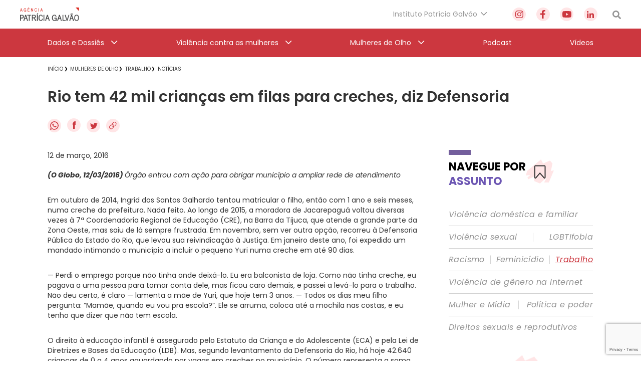

--- FILE ---
content_type: text/html; charset=utf-8
request_url: https://www.google.com/recaptcha/api2/anchor?ar=1&k=6Lc8caAUAAAAABNwSNV9v1kWA3x0SUHSKLrqLvqp&co=aHR0cHM6Ly9hZ2VuY2lhcGF0cmljaWFnYWx2YW8ub3JnLmJyOjQ0Mw..&hl=en&v=TkacYOdEJbdB_JjX802TMer9&size=invisible&anchor-ms=20000&execute-ms=15000&cb=lhvlugs6xz4t
body_size: 45542
content:
<!DOCTYPE HTML><html dir="ltr" lang="en"><head><meta http-equiv="Content-Type" content="text/html; charset=UTF-8">
<meta http-equiv="X-UA-Compatible" content="IE=edge">
<title>reCAPTCHA</title>
<style type="text/css">
/* cyrillic-ext */
@font-face {
  font-family: 'Roboto';
  font-style: normal;
  font-weight: 400;
  src: url(//fonts.gstatic.com/s/roboto/v18/KFOmCnqEu92Fr1Mu72xKKTU1Kvnz.woff2) format('woff2');
  unicode-range: U+0460-052F, U+1C80-1C8A, U+20B4, U+2DE0-2DFF, U+A640-A69F, U+FE2E-FE2F;
}
/* cyrillic */
@font-face {
  font-family: 'Roboto';
  font-style: normal;
  font-weight: 400;
  src: url(//fonts.gstatic.com/s/roboto/v18/KFOmCnqEu92Fr1Mu5mxKKTU1Kvnz.woff2) format('woff2');
  unicode-range: U+0301, U+0400-045F, U+0490-0491, U+04B0-04B1, U+2116;
}
/* greek-ext */
@font-face {
  font-family: 'Roboto';
  font-style: normal;
  font-weight: 400;
  src: url(//fonts.gstatic.com/s/roboto/v18/KFOmCnqEu92Fr1Mu7mxKKTU1Kvnz.woff2) format('woff2');
  unicode-range: U+1F00-1FFF;
}
/* greek */
@font-face {
  font-family: 'Roboto';
  font-style: normal;
  font-weight: 400;
  src: url(//fonts.gstatic.com/s/roboto/v18/KFOmCnqEu92Fr1Mu4WxKKTU1Kvnz.woff2) format('woff2');
  unicode-range: U+0370-0377, U+037A-037F, U+0384-038A, U+038C, U+038E-03A1, U+03A3-03FF;
}
/* vietnamese */
@font-face {
  font-family: 'Roboto';
  font-style: normal;
  font-weight: 400;
  src: url(//fonts.gstatic.com/s/roboto/v18/KFOmCnqEu92Fr1Mu7WxKKTU1Kvnz.woff2) format('woff2');
  unicode-range: U+0102-0103, U+0110-0111, U+0128-0129, U+0168-0169, U+01A0-01A1, U+01AF-01B0, U+0300-0301, U+0303-0304, U+0308-0309, U+0323, U+0329, U+1EA0-1EF9, U+20AB;
}
/* latin-ext */
@font-face {
  font-family: 'Roboto';
  font-style: normal;
  font-weight: 400;
  src: url(//fonts.gstatic.com/s/roboto/v18/KFOmCnqEu92Fr1Mu7GxKKTU1Kvnz.woff2) format('woff2');
  unicode-range: U+0100-02BA, U+02BD-02C5, U+02C7-02CC, U+02CE-02D7, U+02DD-02FF, U+0304, U+0308, U+0329, U+1D00-1DBF, U+1E00-1E9F, U+1EF2-1EFF, U+2020, U+20A0-20AB, U+20AD-20C0, U+2113, U+2C60-2C7F, U+A720-A7FF;
}
/* latin */
@font-face {
  font-family: 'Roboto';
  font-style: normal;
  font-weight: 400;
  src: url(//fonts.gstatic.com/s/roboto/v18/KFOmCnqEu92Fr1Mu4mxKKTU1Kg.woff2) format('woff2');
  unicode-range: U+0000-00FF, U+0131, U+0152-0153, U+02BB-02BC, U+02C6, U+02DA, U+02DC, U+0304, U+0308, U+0329, U+2000-206F, U+20AC, U+2122, U+2191, U+2193, U+2212, U+2215, U+FEFF, U+FFFD;
}
/* cyrillic-ext */
@font-face {
  font-family: 'Roboto';
  font-style: normal;
  font-weight: 500;
  src: url(//fonts.gstatic.com/s/roboto/v18/KFOlCnqEu92Fr1MmEU9fCRc4AMP6lbBP.woff2) format('woff2');
  unicode-range: U+0460-052F, U+1C80-1C8A, U+20B4, U+2DE0-2DFF, U+A640-A69F, U+FE2E-FE2F;
}
/* cyrillic */
@font-face {
  font-family: 'Roboto';
  font-style: normal;
  font-weight: 500;
  src: url(//fonts.gstatic.com/s/roboto/v18/KFOlCnqEu92Fr1MmEU9fABc4AMP6lbBP.woff2) format('woff2');
  unicode-range: U+0301, U+0400-045F, U+0490-0491, U+04B0-04B1, U+2116;
}
/* greek-ext */
@font-face {
  font-family: 'Roboto';
  font-style: normal;
  font-weight: 500;
  src: url(//fonts.gstatic.com/s/roboto/v18/KFOlCnqEu92Fr1MmEU9fCBc4AMP6lbBP.woff2) format('woff2');
  unicode-range: U+1F00-1FFF;
}
/* greek */
@font-face {
  font-family: 'Roboto';
  font-style: normal;
  font-weight: 500;
  src: url(//fonts.gstatic.com/s/roboto/v18/KFOlCnqEu92Fr1MmEU9fBxc4AMP6lbBP.woff2) format('woff2');
  unicode-range: U+0370-0377, U+037A-037F, U+0384-038A, U+038C, U+038E-03A1, U+03A3-03FF;
}
/* vietnamese */
@font-face {
  font-family: 'Roboto';
  font-style: normal;
  font-weight: 500;
  src: url(//fonts.gstatic.com/s/roboto/v18/KFOlCnqEu92Fr1MmEU9fCxc4AMP6lbBP.woff2) format('woff2');
  unicode-range: U+0102-0103, U+0110-0111, U+0128-0129, U+0168-0169, U+01A0-01A1, U+01AF-01B0, U+0300-0301, U+0303-0304, U+0308-0309, U+0323, U+0329, U+1EA0-1EF9, U+20AB;
}
/* latin-ext */
@font-face {
  font-family: 'Roboto';
  font-style: normal;
  font-weight: 500;
  src: url(//fonts.gstatic.com/s/roboto/v18/KFOlCnqEu92Fr1MmEU9fChc4AMP6lbBP.woff2) format('woff2');
  unicode-range: U+0100-02BA, U+02BD-02C5, U+02C7-02CC, U+02CE-02D7, U+02DD-02FF, U+0304, U+0308, U+0329, U+1D00-1DBF, U+1E00-1E9F, U+1EF2-1EFF, U+2020, U+20A0-20AB, U+20AD-20C0, U+2113, U+2C60-2C7F, U+A720-A7FF;
}
/* latin */
@font-face {
  font-family: 'Roboto';
  font-style: normal;
  font-weight: 500;
  src: url(//fonts.gstatic.com/s/roboto/v18/KFOlCnqEu92Fr1MmEU9fBBc4AMP6lQ.woff2) format('woff2');
  unicode-range: U+0000-00FF, U+0131, U+0152-0153, U+02BB-02BC, U+02C6, U+02DA, U+02DC, U+0304, U+0308, U+0329, U+2000-206F, U+20AC, U+2122, U+2191, U+2193, U+2212, U+2215, U+FEFF, U+FFFD;
}
/* cyrillic-ext */
@font-face {
  font-family: 'Roboto';
  font-style: normal;
  font-weight: 900;
  src: url(//fonts.gstatic.com/s/roboto/v18/KFOlCnqEu92Fr1MmYUtfCRc4AMP6lbBP.woff2) format('woff2');
  unicode-range: U+0460-052F, U+1C80-1C8A, U+20B4, U+2DE0-2DFF, U+A640-A69F, U+FE2E-FE2F;
}
/* cyrillic */
@font-face {
  font-family: 'Roboto';
  font-style: normal;
  font-weight: 900;
  src: url(//fonts.gstatic.com/s/roboto/v18/KFOlCnqEu92Fr1MmYUtfABc4AMP6lbBP.woff2) format('woff2');
  unicode-range: U+0301, U+0400-045F, U+0490-0491, U+04B0-04B1, U+2116;
}
/* greek-ext */
@font-face {
  font-family: 'Roboto';
  font-style: normal;
  font-weight: 900;
  src: url(//fonts.gstatic.com/s/roboto/v18/KFOlCnqEu92Fr1MmYUtfCBc4AMP6lbBP.woff2) format('woff2');
  unicode-range: U+1F00-1FFF;
}
/* greek */
@font-face {
  font-family: 'Roboto';
  font-style: normal;
  font-weight: 900;
  src: url(//fonts.gstatic.com/s/roboto/v18/KFOlCnqEu92Fr1MmYUtfBxc4AMP6lbBP.woff2) format('woff2');
  unicode-range: U+0370-0377, U+037A-037F, U+0384-038A, U+038C, U+038E-03A1, U+03A3-03FF;
}
/* vietnamese */
@font-face {
  font-family: 'Roboto';
  font-style: normal;
  font-weight: 900;
  src: url(//fonts.gstatic.com/s/roboto/v18/KFOlCnqEu92Fr1MmYUtfCxc4AMP6lbBP.woff2) format('woff2');
  unicode-range: U+0102-0103, U+0110-0111, U+0128-0129, U+0168-0169, U+01A0-01A1, U+01AF-01B0, U+0300-0301, U+0303-0304, U+0308-0309, U+0323, U+0329, U+1EA0-1EF9, U+20AB;
}
/* latin-ext */
@font-face {
  font-family: 'Roboto';
  font-style: normal;
  font-weight: 900;
  src: url(//fonts.gstatic.com/s/roboto/v18/KFOlCnqEu92Fr1MmYUtfChc4AMP6lbBP.woff2) format('woff2');
  unicode-range: U+0100-02BA, U+02BD-02C5, U+02C7-02CC, U+02CE-02D7, U+02DD-02FF, U+0304, U+0308, U+0329, U+1D00-1DBF, U+1E00-1E9F, U+1EF2-1EFF, U+2020, U+20A0-20AB, U+20AD-20C0, U+2113, U+2C60-2C7F, U+A720-A7FF;
}
/* latin */
@font-face {
  font-family: 'Roboto';
  font-style: normal;
  font-weight: 900;
  src: url(//fonts.gstatic.com/s/roboto/v18/KFOlCnqEu92Fr1MmYUtfBBc4AMP6lQ.woff2) format('woff2');
  unicode-range: U+0000-00FF, U+0131, U+0152-0153, U+02BB-02BC, U+02C6, U+02DA, U+02DC, U+0304, U+0308, U+0329, U+2000-206F, U+20AC, U+2122, U+2191, U+2193, U+2212, U+2215, U+FEFF, U+FFFD;
}

</style>
<link rel="stylesheet" type="text/css" href="https://www.gstatic.com/recaptcha/releases/TkacYOdEJbdB_JjX802TMer9/styles__ltr.css">
<script nonce="Qrg16i3RNLP_GUMb-rxOeA" type="text/javascript">window['__recaptcha_api'] = 'https://www.google.com/recaptcha/api2/';</script>
<script type="text/javascript" src="https://www.gstatic.com/recaptcha/releases/TkacYOdEJbdB_JjX802TMer9/recaptcha__en.js" nonce="Qrg16i3RNLP_GUMb-rxOeA">
      
    </script></head>
<body><div id="rc-anchor-alert" class="rc-anchor-alert"></div>
<input type="hidden" id="recaptcha-token" value="[base64]">
<script type="text/javascript" nonce="Qrg16i3RNLP_GUMb-rxOeA">
      recaptcha.anchor.Main.init("[\x22ainput\x22,[\x22bgdata\x22,\x22\x22,\[base64]/[base64]/[base64]/[base64]/[base64]/[base64]/[base64]/[base64]/[base64]/[base64]/[base64]/[base64]/[base64]/[base64]/[base64]\\u003d\\u003d\x22,\[base64]\x22,\x22QTLCnwTCicK1WVIRw7ZJwqp6P8OWJGpGw4HDm8KVw6Asw5vDsUXDvsOjKAQlWxA5w4ozf8KDw7rDmjYTw6DCqwsaZjPDvMO/w7TCrMO+woYOwqHDuSlPwojCrcO4CMKvwqcpwoDDjiXDt8OWNgV/[base64]/DgBo8U8KwI2bClG98DwUkwqJ6T18iTcKcOHdZQXpOYG1ncho/HMOfAgVRwpfDvlrDm8KDw68Aw4DDkAPDqFthZsKew7jCs1wVPMK+LmfCucOFwp8Dw7bCoGsEwrPCrcOgw6LDgMO1IMKUwr/DvE1gHcOowotkwpcVwrxtL0kkE3YTKsKqwpTDkcK4HsOSwq3Cp2NSw5nCj0gmwrVOw4gQw4c+XMOrNMOywrwyR8OawqMlcidawpsCCEtww7YBL8Ovwo3Dlx7Dr8KYwqvCtQ/[base64]/[base64]/DsVUgDSDCtkEYKMOYwrg+OxIWShrDksK2MGNUwpvDgVPDssKnw7Q+JkvDr8O6EUvDlwAIWsKiREc1w4LDmHPDqcKEwpJ/w64/CMOLUSPCksKcwotRb2vDmcOXZizDssK+c8OFwrXCsDEJwoHCnHZDwr0OScOGPWLCsGLDnkzCjMKiOsO2woN4a8O5H8OvO8OyFcKve1zCmRV9e8KrOsKqYl4ewrrDn8OAwrcTL8OPYkXDkMOJw4zCvFoWXMOPwqkZw5Y/w6PDqVMoJsKBwptwMsOPwoM+eEJhw5jDncKhO8KxwpHDosKCBMKBXjbDocOuwqJ6woTDkMKPwojDjMKWVsOmHQMRw7IzOMKmY8OMXS0uwqECCR/DuxccHlQmw6LDlMK3wqVVwpzDrcORcTbChHvCqsKiBsOzw6XCg1rCgsObVsOCLsOgcUQrw4sJfMK8NsOPL8Kzw7zDjD7DocK4w5RkO8OwDXTDinRjwq1CY8ONCwp9csObwoZVeE/[base64]/DtcKBUyUlCwrDmTxSw5A9I8K0w7PDnzx3woMCwqLDlRrCr1jCjGjDk8Krwo14OMKjM8Kdw65cwo3DiSnDhMKqw53DjcO4AMKzTMOkFhQPwpDCnxfCoj3DoXJww6dZw47CrMOjw5p0KsK6c8O/w4zDpsKFWMKhwpbCk3PCk3PCmSbCvXZ7w7dNWcKjw5ddY3wGwpHDqlBJTR7DqgrClMODRG9Vw4nCggvDl1Y3w6dmwqXCuMO0woFOZMKXLMK7XsOzw5sBwoHCtyY6GcKHIcKkw7jCuMKmwqPDt8KYSMKCw7TDm8OTw7HCoMKdw7Y/[base64]/DqsODw4fCu3HCvMOiG8O6SBnCq8OTJ8Khw7IkAhxcN8O6AMKvdhRaKhzDjsOFwovCjcOIw5oLw4keKjHDm3jDmBLDv8OywojCgw0Ww6QzDzspw57DszLDswF/BXLDugF9w73DpS/[base64]/DqsK8GQXCsMKRw6DDokwxw7XDlXTDk8KGwpPCnBzCoAtrBF0qw5TCtEXCojgeecKKw5oFN2XCqCUtEcOIw6LDuEMiwonCmcO6NiDCj1fCtMK4a8ORPHjCmcOPQDoAXDJeXEgCwpbChC7DnzcCw4zDsSfDhXlBH8K+wrfDnH/DsFEhw57Ds8OWHR/CmcO1IMOGZ1RndjHCv1NewoEnw6XDvlzDnHUiwpXDk8OxQcKuPMOyw6/Dn8K8w6JoKcOMLMKKG3LCtVnCn2gcMQ3CpMOLwoIKcVs4w4nDgn8qUzbCnlk9asKxHHVRw5/ClQnCkFwPw45dwp9zRB/DuMKeBFcsTRlyw7rDgT9ywovDisKeZD7CrcKiw73DiUHDqGLCiMKswpTCtMKRw5swV8O5wojCqUzCs0XCinTCsz5Lw4lyw6HDlAzCkjljE8OaP8K9wqFSw5xyEB3DqiBgwoJLLMKqKAt/w6Yiwq1Owo57w5XDvsOfw63DksKkwqgIw7hqw6nDrcKrVTzCrcKAFsOowrRWEcKCUVg1w4JGw4rCq8KMK0hIwqMww5fCtGBXw7J4MSxBBMKkBwXCtsOkwr/DpkjDlAUmdG0cM8K2Y8OnwqfDi3xEdnfCtcO4NcONRkB3JRZ0w5fCvUUQN1I8w47Dj8OgwodTw6LDkWUZASlew6zDpwEIwrHCssOow6kGw5cCBVLCi8KZWcOmw6YgJsKLwoN4cijDg8ObJsK+GsOTbk/CrlDCgBnDtjvClMK4QMKePcOBAnHCqjvDqijCksOEw5HCjMKlw7oSdcK8w6tbGA/Dr0rDg2DDlE/DmjopV1vCk8KRw7/DncOLwo/Dh1p0Ty7Cs1xhWcKlw7nCrsKmwr7CiS/DqjwBfWEOIVNkX1bDgFXCrsKJwoHCg8K9CcONwq3DsMOodW/DsnDDkDTDvcOXOMOnwqjCuMKgw7PDiMK0Whttwo9+wqDDtVVSwpLCvcOUw605w5dKwpzDuMKEeT7DgWPDvsOEwpkzw68SO8Kkw5vClVbDnsOaw6HDmcO1QwXCt8O+w6LDlCTCoMOIDU/[base64]/w4fCjMK/[base64]/[base64]/[base64]/ScK/D0XDocKVwrjCm8OGXcOlIsOIw5YwwpIBSl03wpHDg8OMwp/CmmvCnMOhw79jw6bDs2/CigtfO8Otwo3DuT9pAUbCsHAxEMKZIMKEP8OHDgvDgE5bwonCqcKhJ0zCmjcHesO/[base64]/wrYpdCzCnDQfXgMNFsK2f3nClsOLI0vChWUxZWxKw5xbwoLCniNawpcWG2DDqG9uwrbDoSc2wrbDjkvDrHc2PMK4wr3Dt38Vw6fDr3FlwopOFcKGFsKvS8KQWcKZD8KreFYpw4wuw5XDrzl6HhAmw6fCr8KzbW1WwqDDq3Zcwrw6w4TCnA/CpT/CpiTCncOvVsKHwqN5wpA8w5UCPcOawp3Cv08kSsOaVkbDilHDqsOebh3DihtkUUxDB8KRCk46wpwKwpvDpmhowrvDn8KDw6DCqgIgLsKAwr/Dk8KXwpV4wqEJLDEwYQbCihrDnwXDq37CrsK0BMKmwrfDnSDCp1wtw7UuGcKOGw/[base64]/CoWERwpJuwrvClsKYCQpoIsOPY8O0K03DpirCvcO1JGR0U1w0w5XDj0HDjmPCjRXDusOOCMKtEcKNwrHCocOwTARMwo7CncO/SCdKw4vDvMOxwrHDl8OIf8O/Y0NTw4MtwpE5wq3Dv8OzwpoDJXfCp8Kqw4dcf2kZwpMib8KJOw/CiHJhTWRYw41oT8Ore8KXwrgIw6YCEcKSXnNhwrZZw5PDt8K4XjZMw6bCpsO2wr3Dl8OxZkHDli5sw53DsgRdf8KmPw4RUkvCnSnDjho6w48WYwVrwrhzF8OUVjA5w6jDhxPCpcK5wodnw5fDi8OWwrPDrB4TM8OjwpfCrsO1PMKnfgvDkB7DtU/DqsOuScKrw6E9wrrDogYcwoplwrzCmkMbw5vDpkrDscOOwr7DrcKwM8KCAGBvw5vDkDs/I8K/[base64]/[base64]/DpsOyBE/DrUthScK/RQ7ClAUkP8KbwqLCosOKw4PCsMOFC2vDn8KTw7c1w5/[base64]/w47DpAHCrHgzQsOVwoUhw6zCrXdTaEPDssKLwpQrMMOEwqfDj8O9c8K7wqEaXkrCqnLDmEFnw4rDvQZBT8KcRVvDjStVw7J0esK7NsKhOcKXB18+wqw6wqdww7Y4w7A0w4fDgSMsaCcrM8O4wq05OcKjwpbDmcO6SMKYwrXDilZ/KcOHRsKAV1jCryppwopFw63CiWVQRwxPw4LCoU8swqspQMOqD8OfMQwnCjhjwprCp094wqnDpHTCtGjDo8KrUmrCs2hWB8OUw6hQw5cIDMOHTHsecsKoa8KGw4gMw58tZ1duT8OjwrjCr8OJLcOEGh/Cq8OgEsKaw4/DgMONw7Quw53DiMOEwqxtJhQ3w67Dl8Opey/DvcOuZcK2wqc1X8OqdkpWfhbCn8KbVMKUwr3CgsKMQ3LCjz3DtlbCqDtrW8OlIcO6wrjDpsOdwpRGwqNiZldhK8OfwpwcGcK/RivChMKIVmfDkRE3ZmYaDXXCu8KowqQpFjrCvcKJeEjDvj/[base64]/woZkwrZdYj9PwpAFw5jDpcOJYMK7w4Mgwo0yPMKbwrzCg8OpwrwDEsKTw6JiwrjClXnCgsOEw6vCoMKnw6dsOsKzWcKQwrPDkyDCn8K+woMVHigIXGbCt8K9TGI1AMKgQU/[base64]/f8OWwppqwpsfw6lewrfCqsKODsKoDMKkwrDCuB7DpSA5wr7Du8K7AcOfUcKnVcOmb8OzK8Kdd8OJIi5sUsOpO1hKFVoRwpJlKsO7wo3CucOnwrzCv0rDnTnDu8OsTcObVXRqw5QVFTN/JMKJw7kTHsOjw4zCk8OTMFsnbcKowrfCm2pcwobCuQPCpXE8w6A2S3hvw4fCqGNvI0/ClRBPw7bCtwjCpXVcw7JYScOOw4PDqkLDlMKUwpRVwpfCkBUUw5MNacOoTsKwR8KCXlbDoQIYJ24+OcO2LDcow5vCoF3DlsKdw7DCrMK/[base64]/[base64]/CgXzCkcODwq/[base64]/e8KjOS7DulPCkcKHw5Jnw5TCpMKowoDCnMKwXi00woJYNMKwKhPChcKNwqR8ICd+wobDpSXDjA1XNsOMwqMMwrgSR8O8YMOYwp/[base64]/w4UQwrvDo8OmwobCjgN4UinDpcKpw5x/[base64]/[base64]/[base64]/DvlBIw67DtQsxw7nDlzRxbltDZcKyw6cQHMKOP8OuacOECMObSm0JwqJPIijDrsKjwoPDtGbCi3IRw5lfMMOaAcKawrPCqmpFRsOKw4/Csj9kw67CisOqwr5Dw4jChcKvVRzCvMOwaksKw4/CkcKYw7Q+wqMiw4nDkxt7woLCgEJ7w6zDosOEGMKEwpwJeMKjw7Nww5Myw4TDgMO3wpRkDMO0wrjCh8OtwoQvwrfCicOkwp/[base64]/CmcOQKDfCpMObwpJhAsOKw7oBw7EnNhV8VcKxDULCmsO5w4Ryw7jCpsKEw7xUH0LDt1/Cogtow4pkwrZFaF57w5BQfxDDnAwUw5fDu8KTSEsHwqVMw7ICwrrDmh/CgDXCq8OHw6zDm8KnGABFZcOvw6nDhDLDmy0ZPsKMPMOuw5cRP8OmwpnDjsK/wrjDrMO2CwNDYgbDi0LCl8KLwojCozA8w6PCpsOBB0TCoMKUasOaO8O3w7rDjHbClThia23DtmcHwrTCvSxkYsKXFsKnN0XDgUfCujQ/YsOCNMOBwrjCn2Avw7rCscKfw6Z2PQDDoWJyNyfDljIYwqPDpTzCon7CtzR2wo53wovCvlcNJXNRKsKOeFhwTMOqwr1Qwps/w5FUwoQFYTzDujFOJsOqUsKHw43CsMOow7LDrEIWSsKow6cZVsONV2IUSXYZwqgfwrJQwofDmsKzEsOGw5rDucOweEBKPHXDjsOJwr4Qw7R4wp3DkhbChsKvwrcnwpnDpHnDlMOnBBRBP1vDpsK2cBUww6fDuQ/CnsOZw51hM14QwqQSA8KZbsODw4AJwp8jMcK3w7PCusOgScKKwro1HyjDqShbGcKaIC/Cv3Unw5rCpm4Mw7d7FMKIaGzCuifDjMOjWm3DhH58w4ByfcKlD8K/UkwhUHDChnbCm8KcT3/CoR3Dq3wGGsKrw5wXw7vCn8KPbRVlGXVPGsOgwozCqMOJwp/[base64]/wrDDmsOZwqHDvHFyw5vDs8KdK8O4wqMSBgzChcK6XQYAw4DDiRPDoAx6woRgHE1DTGzDn2LCgMKRDQvDlMK0wroOZcOewqfDm8Okw4fCg8K/wq/DlEHCmVrDosO5fEfCmMOGUhjDusOmwqHCslDDvsKOAn3Cq8KUfsKcwpnCjxLDuDBZw7ULPmHCh8KbPsKYb8OtccO0S8OhwqsuWlTCiz7DgMODMcKQw7HDiSbClW8sw4/CisOWwoTCg8O6OCbCq8OBw6QOKgjCmMKsBHNrVlPDvcKJQDs/dcKbAMK+b8Knw7rCl8KWNMORIsKNw4caWg3CoMOFwqnCmsOaw6gLwp3Ctw5KP8OCCTXCiMOpTi1XwohKwrpKIcKaw78kw593wq3CgWTDtMKPXcKwwqdXwr1vw4fCkiYyw4jDl0fClMOvw6drYQhcwr/Di012wq1qRMOew73DsnFmw5jDi8KgB8KtGxLCjS/CpVMswppUwqgbDsOHdDJwwoTCvcKJwoPDp8KhwqjChMOYL8KqO8KlwrzDpMOCwonDscKbc8ODwoQawoR0VMO0w6zCp8Oqw6zCrMKYw6LDt1RIwrzCtCQQADXDtxzCrgVWwpfCpcOZHMOKw6DDiMOMw59TdRXChjvDosOvwo/[base64]/[base64]/Cp8O9w51GwrnDlh0aHh18wrLCssOww7fCvkzDiiHDocOYwqdYw6/CgQJUwoTCnirDm8Kfw7bDg2oDwpwMw513w7nDnUbDh0nDkVjDs8KWKhvDicKEwonDv2MFwrkCBMKNwrh/IMK8WsO8w4XCsMO0KCPDhsKCw5tqw5JDw4PCgAJjc13DkcKCwqjDhTlhFMOuwoHDgsKzXh3DhsO0w5VQWsOUw5kpacOqw7IeZsOuZEbCpcOvIsOLWAvDqls+w7wbRHjChsKdwpzDj8Ovw4rCscOleGwQwoPDjsKuwpo1V1/Dk8OoelTDqsObSlXDisOcw50pVMOtdcKswrU7QnDDj8Kzw7LDvi7CmcKDw6fCu3HDtsKbwqghVUJfKXgTwo/Cr8ODZDTDnC8TR8Osw7V8w7oRw6RsPmnCn8O3PF7CqcKqbsOGw4DDiB0/w4vCo398wphvwp7DgQ3DosOHwopaD8Klwo/Dq8KIw6rCt8K5wrdMHwTDsggIdcO8wpDCnsKjw6HDqsOUw7LChcK1IcOAAmXCj8Oiw6YzIVg2DMOMOWzCssKUw5TCjsOIWsKVwo7DpDPDpsKJwqvDo2l5w6XCh8KnH8OxB8OVfFBoEMKlQwtuJADCmG5/w4BKPD9SIMO6w6TDg13Di1vDvsOjK8OSasOnw6TCmMKdw6zDkyEewqwJw5YRXSRPw6fDo8KdAWQLS8OrwqRRe8Kpwq3CsXPDusKWNcOQb8O4X8OIUcOEw6QUwrRbwp5Mw6tbw6lIfC/Dm1TCi05jwrMQw5QVfyrDj8Kxw4HCgsOsJTfDvyfDqsOmwrDCmg0Ww6zDh8K8aMKKSsO4w6/DmGlfw5TCrSvDhcOkwqLCv8KcFMKUDA8Hw57CukMLwqQtw7QVEGRBL2bDtMOEwpdDZy5UwqXChADDkRbDoz0UFGtuHQAVwo5Aw4XCmsOzwo3DlcKXOMO9wp05wp4dwrEzwobDoMOjwqrDksKRMcOOIAt/[base64]/wo9sw7vDqsKaFcKtbMKzfTjDqMK9w68XCnfCtsOWJi7DkhLDr3zCgnUOcgLCpgTDmTd+J0lVTsOna8Otw6BdFU/Cqy9sB8OhcBV8wosWw6nDksKECMKjwpTChsKGw7tww4h+NcKSBUrDn8OmVcOTw7TDgBnCi8OUwqESKsOuCBrCjcO1LEh2EsOgw4bCox3CksOaNh0qwonDrDHCrMONwqzDv8OzWyPDocKWwpPChl3Cu0c/w4zDi8KMwpwUw58ywovCoMOnwpbDtEbDlsKxwpzDin5Rwrdhw7MBwprDssKnbsKRw58OPsO/DMKvFifDmcONwqUxw7zDjxfChy8weh/CkD9UwqXCkyA/WXTChhTChsKQdcKzwpNJagTDgcO0FkYgwrfCqsOCw5vCu8KYYcOvwoAcbETCr8OjX14nw6nCvnHDlsKNw4zCuD/DgkXCvcOybwlsaMKcw4oZVUzCp8KGwqA6QkDCjcKuSsKXBRwcDMKrNhIHCMKud8K6KQxGbcKMw7vDqcKyFsO2L1NYw6HDmWRWw7/CswbCgMKYw5ozUlbCqMO9HMKyFMOrN8KXHSsUwowXw4rCtyLDo8OJFVDChMOqwo3DvsKSG8K/SGQ+F8KVw6TDhFtgT1dQwrfDgMKgZsOBKmImJcOcwpvCgcKTwpV/wo/CtcKrJ3DDhWR7ICYzXcKTw7Nrwr7Cu0PDj8KIC8O8ecOnXglJwohBKR9pQnRawq0swrjDtsKGPcOAwq7DtEfChMOyIsOIw7N3w4gaw6gKS0wgXDTCozx8WsOwwql3azLDkcOBV2l9w55FZ8OJFMOOSSM/[base64]/[base64]/CgBjCvQrDnMK/w7FGw44KXsKdw60lwpPClMKBHQbDvsOfQsK5N8KVw7LDh8OHw4vCpxfDoykHLQTCjy9kLk/[base64]/w4R5EcKgGjHDumpvLW7CtMK+CVnDmsKXw4fDoyh1wr3CuMKQwpgfw5DCmsOTw7nCj8KCN8KHIkpZacONwqUTG2nCvcOjwpHCkEnDoMOcw6/CpcKMVGwCfFTChyTChMKPPyDDixjDq1HDuMOpw54Cwp9+w4XCqcK1w5zCrsK+fETDkMKvw5cdLBE0wokAEcO8EcKpFcKAwpB+wrnDmMOPw55DScKCwoXDmDoHwrfDncOcVsKawrUyMsO3T8KQJ8OWfsOKw43DlF/[base64]/CnsK6MMOXw5TDucOfw4hNVGdjTkYUbQY8w7fCi8OHwr/DlE43RiAgwpfCvgphVsO8dVd7SsOUOVA9dH7CgcO9wo4VNmrDhlbDh3HCmsOXQsOxw4FJY8OJw4rDtHvDjDXDpCfDh8K8C0YiwrdmwoPCkXbDvhcjw4VlBCQ9e8K+MsOIw6jCpMO4Jl/CiMOpdsOdwpoAd8Kiw5IRw5TDiTICQ8KiWA95SMO0w5JAw5PCnRfDi1IqMUvDn8KnwrgPwoLChmnCssKrwrwPw79WJ3DCpyN1wqnCvcK+DcKww4Bpw4xNUMOPZGwIw4zCgR7DkcOyw6gSdGQFeBTCul3CuA4BwrbDnT/Ck8OIS2fClMONV0rCj8OdFgFiwr7DoMO7w7TCvMOKBgNYQcOcw5wIFG59wqN/N8KYb8O6w4B3fcKLDBM7VsOXBMKSw73CkMOYw4BqSsKQJgnCosOQCSHClMKUwovCq0PCosO0I3xAGsKqw5LCt3Ucw6/Ch8OCWsOFw4dHGsKNUmrCvsK8wpvDuBTDhyQgw4MUYVRzwofCpBRBw5hLw7zCr8KQw6nDs8KiPEYkw5Jowr1dO8O/ZknDmxrCiQRLw5zCvMKGJ8OyY3dSwptLwqbCuR4Zdzw7DTUXwrTCn8KOAcO6wqrCkcOGDFghaRNMCmHDnSHDgcOfXWbCi8KjOMKXUMKjw6Ujw78ywqbCoERvAMO0wrQ1cMOww4HCu8O8DsOuD0nCocO/GkzCgsK/AcOEw5LCkXbCiMO7woPDgFjCvlPDuW/Dsh8RwpgywogSf8O3wpYzeD4iw77Dtj/CsMO4W8KvQ1TDvcKAwqrCsCMMw7oMZ8OJwq4uwpgDc8KiBcODw4hIIGksAMOzw6EVQcKaw5LCh8OmLMK+RsOIwr/[base64]/Cr8Osw7DCk8OrwoVuCwrCoBoPw7PCpsOrw40SwocCwpDDnWTDhGnChMO6RMKCwpcdeD11eMOmQMKvYDhMX3NEYcOOP8OJacO+woVzCQNNwqfCqMOEW8OYE8OEwr/CrMKhw6rCqE/ClVAkbsK+cMKAJsK7KsOZB8Kbw7MTwpB3wr3DvcOEZh5MU8K7w7LCn3PDqXVBP8KXNm4ALm/[base64]/DvsK/[base64]/DosODRyYDKcKeNHnCiyrClsKjVcOYLW3DjE3CtcKWGsKdwoZOwpnCjsKrd0bCm8OeDVBVwrgvcCTDmwvDg1PDjwLCk3VVwrI/wpVTwpM/w5Eww5zDm8KoTMKnT8KTwonCnsOhwpFxecOoEwLClcKbw5fCt8KPwrZIO2zCmF/CtMO4aiUqw6nDvcKiLT7Cg1TDixRFw4nCpcO2OyBFSQUdwrsgw7jChhMww5lWW8Oiwosyw5E+w4XCmQRNw6pKwqzDgw1pPMK8O8OxRGbDl0xbTMOtwpdFwp3Coh0LwoFswpQddMKVw6dnwqfDs8OUwqMVTWjDpkjCtcOTcEzDtsOTQk/DlcKvwrkaYVIIFT1lw7U/dMKMHEdcNXUcZ8OYK8K3w6JFbj/CnW0gw4tnwrBfw6nDiE3ChcOgeXk4HMKcN1dKJ2bDoklLBcOCw7AITcK3bhnCpxIFFiPDtcO9w5LDisKaw6vDqUjDu8ONHUfCtsO5w4DDgcKsw4Z/BVE6w75nIMOCwrY8w4ttL8Kycm3DuMKjw6bCncOSwpfDtFYhwpsoYsOiw7vDr3bDs8KsI8Kpw6R9wp98w6YZw5ICTlzDoxUgw4MxR8Osw6xGJcK+RsONLwlpw57DqgLCvFPCmk/DjGLCi2TDm14xSh/[base64]/[base64]/DqHPDkA9LwqrCnsK0w7XCuATDhMOmLA/Cm8Oewr3CuMOCMy7CjkPDhFUxwonClMOjCsKQAMKdwp5Xw4nDscOpwoJVw6fCqcK/wqfCrGPDtBJ2XMOBwp1OOXHCi8K0w5rCh8Ozw7LCnFbCqMO/w6XCshLCu8KAw6/CpsKew65+DTUTCMODwqA7wqh9asOOLTM6c8KwAU7Dt8KpNMOLw6rDjCHCujlyQSFfwq3DiQkneFLCtsKEKSDDjMOpw5F3J1HDtD/Dj8OWw5MEw67DicO8YCHDo8Oyw7wQUcK8wrTDtMKXMAU5fHXDn28swpFaGcKUDcOCwoIwwqktw6zCvMOLJcK/w55EwpfCtcO9wr44w4nCt1bDtcORJ3Rewo3CtWgQKcK/Z8Ogw5PCssOZwqbDrjLCkcOCV144wpnDnHnCgD7DkW7DpMO8wrsnwrnDhsK0wrNQOT0SLMOVdmUxwpfCk15/SwtfR8O0BsOVwpDDvzUFwp7DqxR3w6XDh8OuwrRbwrHDqXHChGrCk8KqdcKQDcO/w5A9wrZxwqzDlcOiaXoybhfCuMOfw4Z+w5XChDofw4dgPsKSwrbDm8KwMsK7wrXDg8KAw40NwohCClMlwqECJinCow7DgMOxOFHClQzDhxhEdcOjwoTCo0INwpfDj8KbZVAsw7/DssOKJMKpKQLCiBjCmiFRwo9ffiPCmMOGw4sUI0PDqhrDtsOpNV7DtMK5Bh57IsK7LQdQwrbDh8OCRmUOw5NHTiUPw6AxGlHDucKNwr8UZcOEw57ChMO7AA7ChcOpw67DriXDj8O4w4Rmwo8ePC/Cs8K1IMKZBzrCqcKXEmPClsOfwqt3TRATw6Q/MEJ2d8OGwr5/wpzCqMO2w7puVSLCjn5QwqxZwok4w48owr0yw4HCrcKrw5gqJsORHn/DrMOqwoIxw5fCnVfDoMK+wqQsH0oRw73Dg8OpwoBpUR4Nw6/[base64]/wovDkE1aWcO9wqrDmyR5wqfCr1jDj8OXXcKSw4nDgMK9woTDjcOJw4HDmgnDkHRdw6zCvUlxTsO/w4EpwpnDvxfCm8KxR8Kgw7DDhsOkDMKtwpRINWPDg8OGESECNENCLEZeCl/ClsOvRnFDw4VvwrIHFAFjwpbDksO3SWxYQ8KQC2pwYjMpQ8OmZMOwJ8KSQMKVw78Yw4ZlwqwKwqkTwq9URDgvG19ewoQLOD7DucKKw6dAwoXCpTTDmx7DmsKCw4nCmDPCnsOCRsKBwqEPwpbDgSNgDBQnAsKLKwwhLMOfG8KjfF/[base64]/CvDN/AlvCscK8w7EaSsKLd0MXwr5PXXdmw7XDosOHw6bCvQEhwqpPdmw1wpV+w47Cpj0KwoZJZcKawojCpcOqw4Iiw6xFDMOHwrfCvcKPYMOnwpzDn0TDhUrCo8O/wpDCgzk1KChgwoDDkDnDgcKIFj/Cgg1hw53CoivCjCFLw4p6wrjDssOZwp0qwq7DtwHDmsOZwqckGysKwrYwBMK6w57Co13DrWXClhDCsMOPw6VRwonDhsKlwp/CgjlhRsKXwp/[base64]/[base64]/w4TDnXvDn2vCr8Kow4Uew6PDg0ZqHsK/wq8gw5vCjD/[base64]/[base64]/[base64]/Di0DDvMK7ZMOVC1gLZsOqw4FHbsOAQQPDm8KGN8KJw4dzwqYyBiXDt8OcUcK3TF/CvsK6w7Qmw4s6w4bCiMOlw6pVc0ZyZMKNw64FG8OFwp5Twq4IwpJqP8KgA2LDl8KEfMK/HsONEiTCi8O1w4XCqMOiSHlAw7zDjnwIEjzDmGfDhG5cw5jDoXHDkDsMYSLCskNUw4PDgcKDwoHDuzUIw7/DncO3w7PCrQ4AIsKCwoVJwqJtLcOKAAbCrMOtGsK+Bn/CpMKKwoIqwpQjIcKhwofClAEKw6XDlMOOCAbCiQAhw6tVw7fDmMO5w70swojCtmUIw5kcw70JSlzCtMOiF8OCGcOqKcKnV8KtZE0vdRx6dHPCqMOAw5vCsC1+wp89wrvDksOnL8KmwpHCinYGwrNnDGbCgwDDrj4Zw4p7I2/DpQAuwpNwwqRaF8OcOU0Jw6RwbcOIChkCwrJ3wrbCi3ZPw5Zqw5BWwpjDnSlaIjpKHcO3QcK0OMKMYEkCAMOhwobDq8Kgw5A6HcOgNsKvw7XDmsORB8OHw73DgGZEIcKdbms0WsO3wopwRE/Dv8KkwrlRQXF/w7VPb8OswrlMf8OHwrjDsnUfUVgKw78Ywp0KSFQwXcO8fcKcIgjDisOrwonCi2hWGsKiUnpMwpzDj8KxLcKRc8KHwoZpwqvCugMuwqI5d03CuGEfw6AfHXzDrMO8VilyTEjDs8OsZj/CgDfDjUN7QC4UwqTDp0nCh3BPwofDmAIqwrEewqA4KMOFw7BBE23DicKDwr5+JCYRbcOzw6HDlnwOKCPDrE3Cm8Kfwr4ow7bDmwTClsO6RcO3w7TCrMOdw6QHw59Ow7fCn8Ocwrt+w6ZzwoLCgsKfHMK9aMOwbmsZdMO+w4/CmcKNacKgw7LDkUTDq8KRZDjDtsOCVzFkwrNcVsOXTMKMKMOcYsOIwpTDrxoew7ZvwrhOw7Zmw7rDmMK/[base64]/CrMOTAMKfw73DjcKYw7PCkH3Dl8OywrxqEn3DksKPwq7DiBl5w6lkNzfDlSFrSsOOw73DhVh6w4JVKU3Dn8KOcm5QQmcKw7HCoMOwR2rDsyE5wpEbw7rDl8Ohe8KNI8KSw54Jw5toFsOkw6jCncKHFCnCsg/CtiwGw7PCswZ4L8OoVgZcElxuwrrDpsO3BU8PUVXClcO2wpV5w4/DncO7JMO6G8Kxw4rCh113NVjCsBYqw7gZw6TDvMOQCBxlwrrDhXFTw6bDtsOuIMOra8KgYwdxw7bDoAvCl1XCln5tRcKewrNRdQktwoBeQjbCugE2bsKIworCmxh2w6vCvBLCgMOhwpjCmirCucKHE8KKwqXClz3CkcOkwo7DiR/CjClQw41jwr8FLkzCkMO+w77DmsOUUcODLXHCkcOXVz00w4cgbTTDlgnDhVYSGcOYMkvCsgbCs8KWworCi8KZdHAEwrLDq8KAwp0Xw6Vsw4HDqgzDp8KTw4pgwpZow6Fxw4VJP8KoJG/[base64]/wqIyDyVvY8KkwoBXwp3CtELDqMKORyTCvzbDicKZwrYWe256bB/CtcOQWMK/[base64]/w4Jmb8Kbw4fCnsKLw44OwqzDpm5uw4kOwpVNXjklJcOuKl3DuWjCvsOIw4Ypw7lKw4lDXnRgP8O/[base64]/DhQpVDizCq8Olw5tyU8Klw4nDp8KNw67CqBcxwpB/XyolSnMMw5kqwqFpw5MFM8KrDsOFw6HDokhnAsOHw5zCi8OqC1hxw6XCgUrDsGXDiRnDvcK/dhNON8KJF8O1w4JDwqHCtFDCk8K9wqjCr8ORw5YtdmpdVMOSWS3DjsOqLCUUw4obwqnCtsO4w47CvsOVwrnChTJnw4XCvsKgwo5+wp3DmRpUwpfDucKmw6RZw4gJJcKJQMOQw4XDkB1jBxIkwrLDgMK7w4TCl23CpQrDonHCvibDmCzDgwokwpYCBTTClcOewp/CucKkwrg/[base64]/dcOzwrHDu2/CmsOPw5kCw5hqwpjCssKIw7rCjxU5w55HwroOw7fCmCHCgnd+GiZTMcKOw74PBcOkwq/DiyfDk8Osw4plWsOQSXnCscKCABwSEwo8wq4nw4ZlPFLCv8K1Lg\\u003d\\u003d\x22],null,[\x22conf\x22,null,\x226Lc8caAUAAAAABNwSNV9v1kWA3x0SUHSKLrqLvqp\x22,0,null,null,null,0,[21,125,63,73,95,87,41,43,42,83,102,105,109,121],[7668936,908],0,null,null,null,null,0,null,0,null,700,1,null,0,\[base64]/tzcYADoGZWF6dTZkEg4Iiv2INxgAOgVNZklJNBoZCAMSFR0U8JfjNw7/vqUGGcSdCRmc4owCGQ\\u003d\\u003d\x22,0,0,null,null,1,null,0,1],\x22https://agenciapatriciagalvao.org.br:443\x22,null,[3,1,1],null,null,null,1,3600,[\x22https://www.google.com/intl/en/policies/privacy/\x22,\x22https://www.google.com/intl/en/policies/terms/\x22],\x22eLgmRWw+znbRMhbQhFtuv/ue5l12Fd85wU3CTeknBF0\\u003d\x22,1,0,null,1,1764117546533,0,0,[172],null,[237],\x22RC-tnS6HHuGRFaQcQ\x22,null,null,null,null,null,\x220dAFcWeA4Wt-gaRqXGYT81iASZcz5h_wPbUOJm9_iI976F80G9kl5J7Mr0eu3kTgq2azE43jA1mLIf7hzFFfciFiy0WToL6ylLQw\x22,1764200346437]");
    </script></body></html>